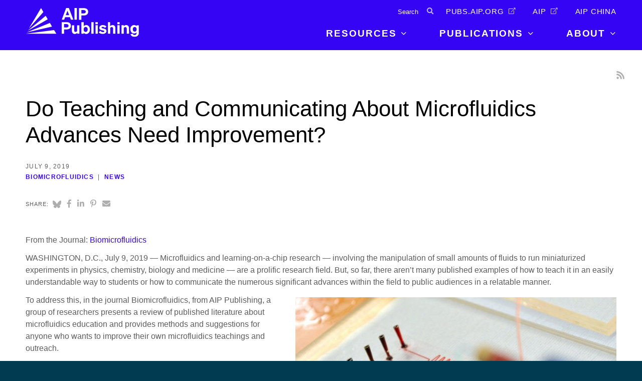

--- FILE ---
content_type: text/html; charset=UTF-8
request_url: https://publishing.aip.org/publications/latest-content/do-teaching-and-communicating-about-microfluidics-advances-need-improvement/
body_size: 15595
content:
<!DOCTYPE html>
<html lang="en-US" class="no-js">
<head>
    <meta charset="UTF-8">
    <meta http-equiv="X-UA-Compatible" content="IE=edge" />
    <meta name="viewport" content="width=device-width, initial-scale=1">
    <meta name="apple-mobile-web-app-title" content="AIP Publishing">
    <meta name="application-name" content="AIP Publishing">
    <link rel="apple-touch-icon" sizes="180x180" href="https://publishing.aip.org/wp-content/themes/bedstone/favicons/apple-touch-icon.png">
    <link rel="icon" type="image/png" sizes="32x32" href="https://publishing.aip.org/wp-content/themes/bedstone/favicons/favicon-32x32.png">
    <link rel="icon" type="image/png" sizes="16x16" href="https://publishing.aip.org/wp-content/themes/bedstone/favicons/favicon-16x16.png">
    <link rel="manifest" href="https://publishing.aip.org/wp-content/themes/bedstone/favicons/site.webmanifest">
    <link rel="mask-icon" href="https://publishing.aip.org/wp-content/themes/bedstone/favicons/safari-pinned-tab.svg" color="#5bbad5">
    <meta name="msapplication-TileColor" content="#2b5797">
    <meta name="theme-color" content="#ffffff">

<script src="https://cmp.osano.com/Azytm7SGW0qsW1JZP/28b0e22e-27a0-4a92-a3d4-d5752abd290a/osano.js"></script>
<style> div.osano-cm-info__info-views.osano-cm-info-views.osano-cm-info-views--position_0 > div > ul > li:nth-child(5){ display: none; }</style>

    <meta name='robots' content='index, follow, max-image-preview:large, max-snippet:-1, max-video-preview:-1' />
	<style>img:is([sizes="auto" i], [sizes^="auto," i]) { contain-intrinsic-size: 3000px 1500px }</style>
	
    <!-- Google Tag Manager -->
    <script>(function(w,d,s,l,i){w[l]=w[l]||[];w[l].push({'gtm.start':
    new Date().getTime(),event:'gtm.js'});var f=d.getElementsByTagName(s)[0],
    j=d.createElement(s),dl=l!='dataLayer'?'&l='+l:'';j.async=true;j.src=
    'https://www.googletagmanager.com/gtm.js?id='+i+dl;f.parentNode.insertBefore(j,f);
    })(window,document,'script','dataLayer','GTM-NK4VZ55');</script>
    <!-- End Google Tag Manager -->
    
	<!-- This site is optimized with the Yoast SEO plugin v25.8 - https://yoast.com/wordpress/plugins/seo/ -->
	<title>Do Teaching and Communicating About Microfluidics Advances Need Improvement? - AIP Publishing LLC</title>
	<link rel="canonical" href="https://publishing.aip.org/publications/latest-content/do-teaching-and-communicating-about-microfluidics-advances-need-improvement/" />
	<meta property="og:locale" content="en_US" />
	<meta property="og:type" content="article" />
	<meta property="og:title" content="Do Teaching and Communicating About Microfluidics Advances Need Improvement? - AIP Publishing LLC" />
	<meta property="og:description" content="WASHINGTON, D.C., July 9, 2019 &#8212; Microfluidics and learning-on-a-chip research &#8212; involving the manipulation of small amounts of fluids to run miniaturized experiments in physics, chemistry, biology [&hellip;]" />
	<meta property="og:url" content="https://publishing.aip.org/publications/latest-content/do-teaching-and-communicating-about-microfluidics-advances-need-improvement/" />
	<meta property="og:site_name" content="AIP Publishing LLC" />
	<meta property="article:published_time" content="2019-07-09T15:01:09+00:00" />
	<meta property="article:modified_time" content="2023-07-14T15:22:21+00:00" />
	<meta property="og:image" content="https://publishing.aip.org/wp-content/uploads/2019/07/017903BMF_image.jpg" />
	<meta property="og:image:width" content="1280" />
	<meta property="og:image:height" content="852" />
	<meta property="og:image:type" content="image/jpeg" />
	<meta name="author" content="Marissa Nielsen" />
	<meta name="twitter:card" content="summary_large_image" />
	<meta name="twitter:label1" content="Written by" />
	<meta name="twitter:data1" content="Marissa Nielsen" />
	<meta name="twitter:label2" content="Est. reading time" />
	<meta name="twitter:data2" content="4 minutes" />
	<script type="application/ld+json" class="yoast-schema-graph">{"@context":"https://schema.org","@graph":[{"@type":"WebPage","@id":"https://publishing.aip.org/publications/latest-content/do-teaching-and-communicating-about-microfluidics-advances-need-improvement/","url":"https://publishing.aip.org/publications/latest-content/do-teaching-and-communicating-about-microfluidics-advances-need-improvement/","name":"Do Teaching and Communicating About Microfluidics Advances Need Improvement? - AIP Publishing LLC","isPartOf":{"@id":"https://publishing.aip.org/#website"},"primaryImageOfPage":{"@id":"https://publishing.aip.org/publications/latest-content/do-teaching-and-communicating-about-microfluidics-advances-need-improvement/#primaryimage"},"image":{"@id":"https://publishing.aip.org/publications/latest-content/do-teaching-and-communicating-about-microfluidics-advances-need-improvement/#primaryimage"},"thumbnailUrl":"https://publishing.aip.org/wp-content/uploads/2019/07/017903BMF_image.jpg","datePublished":"2019-07-09T15:01:09+00:00","dateModified":"2023-07-14T15:22:21+00:00","author":{"@id":"https://publishing.aip.org/#/schema/person/a35cf426beb3a2ca8b9a79059493afae"},"breadcrumb":{"@id":"https://publishing.aip.org/publications/latest-content/do-teaching-and-communicating-about-microfluidics-advances-need-improvement/#breadcrumb"},"inLanguage":"en-US","potentialAction":[{"@type":"ReadAction","target":["https://publishing.aip.org/publications/latest-content/do-teaching-and-communicating-about-microfluidics-advances-need-improvement/"]}]},{"@type":"ImageObject","inLanguage":"en-US","@id":"https://publishing.aip.org/publications/latest-content/do-teaching-and-communicating-about-microfluidics-advances-need-improvement/#primaryimage","url":"https://publishing.aip.org/wp-content/uploads/2019/07/017903BMF_image.jpg","contentUrl":"https://publishing.aip.org/wp-content/uploads/2019/07/017903BMF_image.jpg","width":1280,"height":852,"caption":"A scaled-up version of a “Christmas tree” channel design to illustrate fluid mixing by diffusion -- participants push red and blue food dye through the channel network to observe the different mixing colors at the outlets. CREDIT: Nichole Pamme"},{"@type":"BreadcrumbList","@id":"https://publishing.aip.org/publications/latest-content/do-teaching-and-communicating-about-microfluidics-advances-need-improvement/#breadcrumb","itemListElement":[{"@type":"ListItem","position":1,"name":"Home","item":"https://publishing.aip.org/"},{"@type":"ListItem","position":2,"name":"Latest Content","item":"https://publishing.aip.org/publications/latest-content/"},{"@type":"ListItem","position":3,"name":"Do Teaching and Communicating About Microfluidics Advances Need Improvement?"}]},{"@type":"WebSite","@id":"https://publishing.aip.org/#website","url":"https://publishing.aip.org/","name":"AIP Publishing LLC","description":"Your Window to Possible","potentialAction":[{"@type":"SearchAction","target":{"@type":"EntryPoint","urlTemplate":"https://publishing.aip.org/?s={search_term_string}"},"query-input":{"@type":"PropertyValueSpecification","valueRequired":true,"valueName":"search_term_string"}}],"inLanguage":"en-US"},{"@type":"Person","@id":"https://publishing.aip.org/#/schema/person/a35cf426beb3a2ca8b9a79059493afae","name":"Marissa Nielsen","url":"https://publishing.aip.org/publications/latest-content/author/mnielsen/"}]}</script>
	<!-- / Yoast SEO plugin. -->


<link rel='dns-prefetch' href='//maps.googleapis.com' />
<link rel='dns-prefetch' href='//cdnjs.cloudflare.com' />
<link rel="alternate" type="application/rss+xml" title="AIP Publishing LLC &raquo; Feed" href="https://publishing.aip.org/feed/" />
<link rel="alternate" type="application/rss+xml" title="AIP Publishing LLC &raquo; Comments Feed" href="https://publishing.aip.org/comments/feed/" />
<link rel='stylesheet' id='wp-block-library-css' href='https://publishing.aip.org/wp-includes/css/dist/block-library/style.min.css?ver=6.8.2' type='text/css' media='all' />
<style id='classic-theme-styles-inline-css' type='text/css'>
/*! This file is auto-generated */
.wp-block-button__link{color:#fff;background-color:#32373c;border-radius:9999px;box-shadow:none;text-decoration:none;padding:calc(.667em + 2px) calc(1.333em + 2px);font-size:1.125em}.wp-block-file__button{background:#32373c;color:#fff;text-decoration:none}
</style>
<style id='global-styles-inline-css' type='text/css'>
:root{--wp--preset--aspect-ratio--square: 1;--wp--preset--aspect-ratio--4-3: 4/3;--wp--preset--aspect-ratio--3-4: 3/4;--wp--preset--aspect-ratio--3-2: 3/2;--wp--preset--aspect-ratio--2-3: 2/3;--wp--preset--aspect-ratio--16-9: 16/9;--wp--preset--aspect-ratio--9-16: 9/16;--wp--preset--color--black: #000000;--wp--preset--color--cyan-bluish-gray: #abb8c3;--wp--preset--color--white: #ffffff;--wp--preset--color--pale-pink: #f78da7;--wp--preset--color--vivid-red: #cf2e2e;--wp--preset--color--luminous-vivid-orange: #ff6900;--wp--preset--color--luminous-vivid-amber: #fcb900;--wp--preset--color--light-green-cyan: #7bdcb5;--wp--preset--color--vivid-green-cyan: #00d084;--wp--preset--color--pale-cyan-blue: #8ed1fc;--wp--preset--color--vivid-cyan-blue: #0693e3;--wp--preset--color--vivid-purple: #9b51e0;--wp--preset--color--palette-text: #110057;--wp--preset--color--palette-text-alt: #ffffff;--wp--preset--color--palette-bg: #FFFFFF;--wp--preset--color--palette-bg-alt: #EEEEEE;--wp--preset--color--palette-interactive: #3604f4;--wp--preset--color--palette-attention: #3604f4;--wp--preset--color--palette-brand-1: #3604f4;--wp--preset--color--palette-brand-2: #0f0052;--wp--preset--color--palette-brand-3: #ffe11e;--wp--preset--color--palette-brand-4: #3604f4;--wp--preset--color--palette-dark: #595959;--wp--preset--color--palette-light: #F1F1F1;--wp--preset--gradient--vivid-cyan-blue-to-vivid-purple: linear-gradient(135deg,rgba(6,147,227,1) 0%,rgb(155,81,224) 100%);--wp--preset--gradient--light-green-cyan-to-vivid-green-cyan: linear-gradient(135deg,rgb(122,220,180) 0%,rgb(0,208,130) 100%);--wp--preset--gradient--luminous-vivid-amber-to-luminous-vivid-orange: linear-gradient(135deg,rgba(252,185,0,1) 0%,rgba(255,105,0,1) 100%);--wp--preset--gradient--luminous-vivid-orange-to-vivid-red: linear-gradient(135deg,rgba(255,105,0,1) 0%,rgb(207,46,46) 100%);--wp--preset--gradient--very-light-gray-to-cyan-bluish-gray: linear-gradient(135deg,rgb(238,238,238) 0%,rgb(169,184,195) 100%);--wp--preset--gradient--cool-to-warm-spectrum: linear-gradient(135deg,rgb(74,234,220) 0%,rgb(151,120,209) 20%,rgb(207,42,186) 40%,rgb(238,44,130) 60%,rgb(251,105,98) 80%,rgb(254,248,76) 100%);--wp--preset--gradient--blush-light-purple: linear-gradient(135deg,rgb(255,206,236) 0%,rgb(152,150,240) 100%);--wp--preset--gradient--blush-bordeaux: linear-gradient(135deg,rgb(254,205,165) 0%,rgb(254,45,45) 50%,rgb(107,0,62) 100%);--wp--preset--gradient--luminous-dusk: linear-gradient(135deg,rgb(255,203,112) 0%,rgb(199,81,192) 50%,rgb(65,88,208) 100%);--wp--preset--gradient--pale-ocean: linear-gradient(135deg,rgb(255,245,203) 0%,rgb(182,227,212) 50%,rgb(51,167,181) 100%);--wp--preset--gradient--electric-grass: linear-gradient(135deg,rgb(202,248,128) 0%,rgb(113,206,126) 100%);--wp--preset--gradient--midnight: linear-gradient(135deg,rgb(2,3,129) 0%,rgb(40,116,252) 100%);--wp--preset--font-size--small: 13px;--wp--preset--font-size--medium: 20px;--wp--preset--font-size--large: 36px;--wp--preset--font-size--x-large: 42px;--wp--preset--spacing--20: 0.44rem;--wp--preset--spacing--30: 0.67rem;--wp--preset--spacing--40: 1rem;--wp--preset--spacing--50: 1.5rem;--wp--preset--spacing--60: 2.25rem;--wp--preset--spacing--70: 3.38rem;--wp--preset--spacing--80: 5.06rem;--wp--preset--shadow--natural: 6px 6px 9px rgba(0, 0, 0, 0.2);--wp--preset--shadow--deep: 12px 12px 50px rgba(0, 0, 0, 0.4);--wp--preset--shadow--sharp: 6px 6px 0px rgba(0, 0, 0, 0.2);--wp--preset--shadow--outlined: 6px 6px 0px -3px rgba(255, 255, 255, 1), 6px 6px rgba(0, 0, 0, 1);--wp--preset--shadow--crisp: 6px 6px 0px rgba(0, 0, 0, 1);}:where(.is-layout-flex){gap: 0.5em;}:where(.is-layout-grid){gap: 0.5em;}body .is-layout-flex{display: flex;}.is-layout-flex{flex-wrap: wrap;align-items: center;}.is-layout-flex > :is(*, div){margin: 0;}body .is-layout-grid{display: grid;}.is-layout-grid > :is(*, div){margin: 0;}:where(.wp-block-columns.is-layout-flex){gap: 2em;}:where(.wp-block-columns.is-layout-grid){gap: 2em;}:where(.wp-block-post-template.is-layout-flex){gap: 1.25em;}:where(.wp-block-post-template.is-layout-grid){gap: 1.25em;}.has-black-color{color: var(--wp--preset--color--black) !important;}.has-cyan-bluish-gray-color{color: var(--wp--preset--color--cyan-bluish-gray) !important;}.has-white-color{color: var(--wp--preset--color--white) !important;}.has-pale-pink-color{color: var(--wp--preset--color--pale-pink) !important;}.has-vivid-red-color{color: var(--wp--preset--color--vivid-red) !important;}.has-luminous-vivid-orange-color{color: var(--wp--preset--color--luminous-vivid-orange) !important;}.has-luminous-vivid-amber-color{color: var(--wp--preset--color--luminous-vivid-amber) !important;}.has-light-green-cyan-color{color: var(--wp--preset--color--light-green-cyan) !important;}.has-vivid-green-cyan-color{color: var(--wp--preset--color--vivid-green-cyan) !important;}.has-pale-cyan-blue-color{color: var(--wp--preset--color--pale-cyan-blue) !important;}.has-vivid-cyan-blue-color{color: var(--wp--preset--color--vivid-cyan-blue) !important;}.has-vivid-purple-color{color: var(--wp--preset--color--vivid-purple) !important;}.has-black-background-color{background-color: var(--wp--preset--color--black) !important;}.has-cyan-bluish-gray-background-color{background-color: var(--wp--preset--color--cyan-bluish-gray) !important;}.has-white-background-color{background-color: var(--wp--preset--color--white) !important;}.has-pale-pink-background-color{background-color: var(--wp--preset--color--pale-pink) !important;}.has-vivid-red-background-color{background-color: var(--wp--preset--color--vivid-red) !important;}.has-luminous-vivid-orange-background-color{background-color: var(--wp--preset--color--luminous-vivid-orange) !important;}.has-luminous-vivid-amber-background-color{background-color: var(--wp--preset--color--luminous-vivid-amber) !important;}.has-light-green-cyan-background-color{background-color: var(--wp--preset--color--light-green-cyan) !important;}.has-vivid-green-cyan-background-color{background-color: var(--wp--preset--color--vivid-green-cyan) !important;}.has-pale-cyan-blue-background-color{background-color: var(--wp--preset--color--pale-cyan-blue) !important;}.has-vivid-cyan-blue-background-color{background-color: var(--wp--preset--color--vivid-cyan-blue) !important;}.has-vivid-purple-background-color{background-color: var(--wp--preset--color--vivid-purple) !important;}.has-black-border-color{border-color: var(--wp--preset--color--black) !important;}.has-cyan-bluish-gray-border-color{border-color: var(--wp--preset--color--cyan-bluish-gray) !important;}.has-white-border-color{border-color: var(--wp--preset--color--white) !important;}.has-pale-pink-border-color{border-color: var(--wp--preset--color--pale-pink) !important;}.has-vivid-red-border-color{border-color: var(--wp--preset--color--vivid-red) !important;}.has-luminous-vivid-orange-border-color{border-color: var(--wp--preset--color--luminous-vivid-orange) !important;}.has-luminous-vivid-amber-border-color{border-color: var(--wp--preset--color--luminous-vivid-amber) !important;}.has-light-green-cyan-border-color{border-color: var(--wp--preset--color--light-green-cyan) !important;}.has-vivid-green-cyan-border-color{border-color: var(--wp--preset--color--vivid-green-cyan) !important;}.has-pale-cyan-blue-border-color{border-color: var(--wp--preset--color--pale-cyan-blue) !important;}.has-vivid-cyan-blue-border-color{border-color: var(--wp--preset--color--vivid-cyan-blue) !important;}.has-vivid-purple-border-color{border-color: var(--wp--preset--color--vivid-purple) !important;}.has-vivid-cyan-blue-to-vivid-purple-gradient-background{background: var(--wp--preset--gradient--vivid-cyan-blue-to-vivid-purple) !important;}.has-light-green-cyan-to-vivid-green-cyan-gradient-background{background: var(--wp--preset--gradient--light-green-cyan-to-vivid-green-cyan) !important;}.has-luminous-vivid-amber-to-luminous-vivid-orange-gradient-background{background: var(--wp--preset--gradient--luminous-vivid-amber-to-luminous-vivid-orange) !important;}.has-luminous-vivid-orange-to-vivid-red-gradient-background{background: var(--wp--preset--gradient--luminous-vivid-orange-to-vivid-red) !important;}.has-very-light-gray-to-cyan-bluish-gray-gradient-background{background: var(--wp--preset--gradient--very-light-gray-to-cyan-bluish-gray) !important;}.has-cool-to-warm-spectrum-gradient-background{background: var(--wp--preset--gradient--cool-to-warm-spectrum) !important;}.has-blush-light-purple-gradient-background{background: var(--wp--preset--gradient--blush-light-purple) !important;}.has-blush-bordeaux-gradient-background{background: var(--wp--preset--gradient--blush-bordeaux) !important;}.has-luminous-dusk-gradient-background{background: var(--wp--preset--gradient--luminous-dusk) !important;}.has-pale-ocean-gradient-background{background: var(--wp--preset--gradient--pale-ocean) !important;}.has-electric-grass-gradient-background{background: var(--wp--preset--gradient--electric-grass) !important;}.has-midnight-gradient-background{background: var(--wp--preset--gradient--midnight) !important;}.has-small-font-size{font-size: var(--wp--preset--font-size--small) !important;}.has-medium-font-size{font-size: var(--wp--preset--font-size--medium) !important;}.has-large-font-size{font-size: var(--wp--preset--font-size--large) !important;}.has-x-large-font-size{font-size: var(--wp--preset--font-size--x-large) !important;}
:where(.wp-block-post-template.is-layout-flex){gap: 1.25em;}:where(.wp-block-post-template.is-layout-grid){gap: 1.25em;}
:where(.wp-block-columns.is-layout-flex){gap: 2em;}:where(.wp-block-columns.is-layout-grid){gap: 2em;}
:root :where(.wp-block-pullquote){font-size: 1.5em;line-height: 1.6;}
</style>
<link rel='stylesheet' id='url-shortify-css' href='https://publishing.aip.org/wp-content/plugins/url-shortify/lite/dist/styles/url-shortify.css?ver=1.10.7' type='text/css' media='all' />
<style id='bedstone-critical-css-inline-css' type='text/css'>
/* ======================================================================
Utility
====================================================================== */
/*! normalize.css v4.2.0 | MIT License | github.com/necolas/normalize.css */
/**
 * 1. Change the default font family in all browsers (opinionated).
 * 2. Correct the line height in all browsers.
 * 3. Prevent adjustments of font size after orientation changes in IE and iOS.
 */
/* Document
   ========================================================================== */
html {
  font-family: sans-serif;
  /* 1 */
  line-height: 1.15;
  /* 2 */
  -ms-text-size-adjust: 100%;
  /* 3 */
  -webkit-text-size-adjust: 100%;
  /* 3 */
}

/* Sections
   ========================================================================== */
/**
 * Remove the margin in all browsers (opinionated).
 */
body {
  margin: 0;
}

/**
 * Add the correct display in IE 9-.
 */
article,
aside,
footer,
header,
nav,
section {
  display: block;
}

/**
 * Correct the font size and margin on `h1` elements within `section` and
 * `article` contexts in Chrome, Firefox, and Safari.
 */
h1 {
  font-size: 2em;
  margin: 0.67em 0;
}

/* Grouping content
   ========================================================================== */
/**
 * Add the correct display in IE 9-.
 * 1. Add the correct display in IE.
 */
figcaption,
figure,
main {
  /* 1 */
  display: block;
}

/**
 * Add the correct margin in IE 8.
 */
figure {
  margin: 1em 40px;
}

/**
 * 1. Add the correct box sizing in Firefox.
 * 2. Show the overflow in Edge and IE.
 */
hr {
  box-sizing: content-box;
  /* 1 */
  height: 0;
  /* 1 */
  overflow: visible;
  /* 2 */
}

/**
 * 1. Correct the inheritance and scaling of font size in all browsers.
 * 2. Correct the odd `em` font sizing in all browsers.
 */
pre {
  font-family: monospace, monospace;
  /* 1 */
  font-size: 1em;
  /* 2 */
}

/* Text-level semantics
   ========================================================================== */
/**
 * 1. Remove the gray background on active links in IE 10.
 * 2. Remove gaps in links underline in iOS 8+ and Safari 8+.
 */
a {
  background-color: transparent;
  /* 1 */
  -webkit-text-decoration-skip: objects;
  /* 2 */
}

/**
 * Remove the outline on focused links when they are also active or hovered
 * in all browsers (opinionated).
 */
a:active,
a:hover {
  outline-width: 0;
}

/**
 * 1. Remove the bottom border in Firefox 39-.
 * 2. Add the correct text decoration in Chrome, Edge, IE, Opera, and Safari.
 */
abbr[title] {
  border-bottom: none;
  /* 1 */
  text-decoration: underline;
  /* 2 */
  text-decoration: underline dotted;
  /* 2 */
}

/**
 * Prevent the duplicate application of `bolder` by the next rule in Safari 6.
 */
b,
strong {
  font-weight: inherit;
}

/**
 * Add the correct font weight in Chrome, Edge, and Safari.
 */
b,
strong {
  font-weight: bolder;
}

/**
 * 1. Correct the inheritance and scaling of font size in all browsers.
 * 2. Correct the odd `em` font sizing in all browsers.
 */
code,
kbd,
samp {
  font-family: monospace, monospace;
  /* 1 */
  font-size: 1em;
  /* 2 */
}

/**
 * Add the correct font style in Android 4.3-.
 */
dfn {
  font-style: italic;
}

/**
 * Add the correct background and color in IE 9-.
 */
mark {
  background-color: #ff0;
  color: #000;
}

/**
 * Add the correct font size in all browsers.
 */
small {
  font-size: 80%;
}

/**
 * Prevent `sub` and `sup` elements from affecting the line height in
 * all browsers.
 */
sub,
sup {
  font-size: 75%;
  line-height: 0;
  position: relative;
  vertical-align: baseline;
}

sub {
  bottom: -0.25em;
}

sup {
  top: -0.5em;
}

/* Embedded content
   ========================================================================== */
/**
 * Add the correct display in IE 9-.
 */
audio,
video {
  display: inline-block;
}

/**
 * Add the correct display in iOS 4-7.
 */
audio:not([controls]) {
  display: none;
  height: 0;
}

/**
 * Remove the border on images inside links in IE 10-.
 */
img {
  border-style: none;
}

/**
 * Hide the overflow in IE.
 */
svg:not(:root) {
  overflow: hidden;
}

/* Forms
   ========================================================================== */
/**
 * 1. Change the font styles in all browsers (opinionated).
 * 2. Remove the margin in Firefox and Safari.
 */
button,
input,
optgroup,
select,
textarea {
  font-family: sans-serif;
  /* 1 */
  font-size: 100%;
  /* 1 */
  line-height: 1.15;
  /* 1 */
  margin: 0;
  /* 2 */
}

/**
 * Show the overflow in IE.
 * 1. Show the overflow in Edge.
 */
button,
input {
  /* 1 */
  overflow: visible;
}

/**
 * Remove the inheritance of text transform in Edge, Firefox, and IE.
 * 1. Remove the inheritance of text transform in Firefox.
 */
button,
select {
  /* 1 */
  text-transform: none;
}

/**
 * 1. Prevent a WebKit bug where (2) destroys native `audio` and `video`
 *    controls in Android 4.
 * 2. Correct the inability to style clickable types in iOS and Safari.
 */
button,
html [type=button],
[type=reset],
[type=submit] {
  -webkit-appearance: button;
  /* 2 */
}

/**
 * Remove the inner border and padding in Firefox.
 */
button::-moz-focus-inner,
[type=button]::-moz-focus-inner,
[type=reset]::-moz-focus-inner,
[type=submit]::-moz-focus-inner {
  border-style: none;
  padding: 0;
}

/**
 * Restore the focus styles unset by the previous rule.
 */
button:-moz-focusring,
[type=button]:-moz-focusring,
[type=reset]:-moz-focusring,
[type=submit]:-moz-focusring {
  outline: 1px dotted ButtonText;
}

/**
 * Change the border, margin, and padding in all browsers (opinionated).
 */
fieldset {
  border: 1px solid #c0c0c0;
  margin: 0 2px;
  padding: 0.35em 0.625em 0.75em;
}

/**
 * 1. Correct the text wrapping in Edge and IE.
 * 2. Correct the color inheritance from `fieldset` elements in IE.
 * 3. Remove the padding so developers are not caught out when they zero out
 *    `fieldset` elements in all browsers.
 */
legend {
  box-sizing: border-box;
  /* 1 */
  color: inherit;
  /* 2 */
  display: table;
  /* 1 */
  max-width: 100%;
  /* 1 */
  padding: 0;
  /* 3 */
  white-space: normal;
  /* 1 */
}

/**
 * 1. Add the correct display in IE 9-.
 * 2. Add the correct vertical alignment in Chrome, Firefox, and Opera.
 */
progress {
  display: inline-block;
  /* 1 */
  vertical-align: baseline;
  /* 2 */
}

/**
 * Remove the default vertical scrollbar in IE.
 */
textarea {
  overflow: auto;
}

/**
 * 1. Add the correct box sizing in IE 10-.
 * 2. Remove the padding in IE 10-.
 */
[type=checkbox],
[type=radio] {
  box-sizing: border-box;
  /* 1 */
  padding: 0;
  /* 2 */
}

/**
 * Correct the cursor style of increment and decrement buttons in Chrome.
 */
[type=number]::-webkit-inner-spin-button,
[type=number]::-webkit-outer-spin-button {
  height: auto;
}

/**
 * 1. Correct the odd appearance in Chrome and Safari.
 * 2. Correct the outline style in Safari.
 */
[type=search] {
  -webkit-appearance: textfield;
  /* 1 */
  outline-offset: -2px;
  /* 2 */
}

/**
 * Remove the inner padding and cancel buttons in Chrome and Safari on OS X.
 */
[type=search]::-webkit-search-cancel-button,
[type=search]::-webkit-search-decoration {
  -webkit-appearance: none;
}

/**
 * 1. Correct the inability to style clickable types in iOS and Safari.
 * 2. Change font properties to `inherit` in Safari.
 */
::-webkit-file-upload-button {
  -webkit-appearance: button;
  /* 1 */
  font: inherit;
  /* 2 */
}

/* Interactive
   ========================================================================== */
/*
 * Add the correct display in IE 9-.
 * 1. Add the correct display in Edge, IE, and Firefox.
 */
details,
menu {
  display: block;
}

/*
 * Add the correct display in all browsers.
 */
summary {
  display: list-item;
}

/* Scripting
   ========================================================================== */
/**
 * Add the correct display in IE 9-.
 */
canvas {
  display: inline-block;
}

/**
 * Add the correct display in IE.
 */
template {
  display: none;
}

/* Hidden
   ========================================================================== */
/**
 * Add the correct display in IE 10-.
 */
[hidden] {
  display: none;
}

:root{--palette-text:#110057; --palette-text-darker:#0c0041; --palette-text-lighter:#15006c; --palette-text-alt:#ffffff; --palette-text-alt-darker:#bfbfbf; --palette-text-alt-lighter:#ffffff; --palette-bg:#FFFFFF; --palette-bg-darker:#bfbfbf; --palette-bg-lighter:#ffffff; --palette-bg-alt:#EEEEEE; --palette-bg-alt-darker:#b2b2b2; --palette-bg-alt-lighter:#ffffff; --palette-interactive:#3604f4; --palette-interactive-darker:#2803b7; --palette-interactive-lighter:#4305ff; --palette-attention:#3604f4; --palette-attention-darker:#2803b7; --palette-attention-lighter:#4305ff; --palette-brand-1:#3604f4; --palette-brand-1-darker:#2803b7; --palette-brand-1-lighter:#4305ff; --palette-brand-2:#0f0052; --palette-brand-2-darker:#0b003d; --palette-brand-2-lighter:#120066; --palette-brand-3:#ffe11e; --palette-brand-3-darker:#bfa816; --palette-brand-3-lighter:#ffff25; --palette-brand-4:#3604f4; --palette-brand-4-darker:#2803b7; --palette-brand-4-lighter:#4305ff; --palette-dark:#595959; --palette-dark-darker:#424242; --palette-dark-lighter:#6f6f6f; --palette-light:#F1F1F1; --palette-light-darker:#b4b4b4; --palette-light-lighter:#ffffff; }
.has-background.has-palette-text-background-color{background-color:#110057;} .has-text-color.has-palette-text-color{color:#110057;} .has-background.has-palette-text-alt-background-color{background-color:#ffffff;} .has-text-color.has-palette-text-alt-color{color:#ffffff;} .has-background.has-palette-bg-background-color{background-color:#FFFFFF;} .has-text-color.has-palette-bg-color{color:#FFFFFF;} .has-background.has-palette-bg-alt-background-color{background-color:#EEEEEE;} .has-text-color.has-palette-bg-alt-color{color:#EEEEEE;} .has-background.has-palette-interactive-background-color{background-color:#3604f4;} .has-text-color.has-palette-interactive-color{color:#3604f4;} .has-background.has-palette-attention-background-color{background-color:#3604f4;} .has-text-color.has-palette-attention-color{color:#3604f4;} .has-background.has-palette-brand-1-background-color{background-color:#3604f4;} .has-text-color.has-palette-brand-1-color{color:#3604f4;} .has-background.has-palette-brand-2-background-color{background-color:#0f0052;} .has-text-color.has-palette-brand-2-color{color:#0f0052;} .has-background.has-palette-brand-3-background-color{background-color:#ffe11e;} .has-text-color.has-palette-brand-3-color{color:#ffe11e;} .has-background.has-palette-brand-4-background-color{background-color:#3604f4;} .has-text-color.has-palette-brand-4-color{color:#3604f4;} .has-background.has-palette-dark-background-color{background-color:#595959;} .has-text-color.has-palette-dark-color{color:#595959;} .has-background.has-palette-light-background-color{background-color:#F1F1F1;} .has-text-color.has-palette-light-color{color:#F1F1F1;}
:root{--palette-text:#110057; --palette-text-darker:#0c0041; --palette-text-lighter:#15006c; --palette-text-alt:#ffffff; --palette-text-alt-darker:#bfbfbf; --palette-text-alt-lighter:#ffffff; --palette-bg:#FFFFFF; --palette-bg-darker:#bfbfbf; --palette-bg-lighter:#ffffff; --palette-bg-alt:#EEEEEE; --palette-bg-alt-darker:#b2b2b2; --palette-bg-alt-lighter:#ffffff; --palette-interactive:#3604f4; --palette-interactive-darker:#2803b7; --palette-interactive-lighter:#4305ff; --palette-attention:#3604f4; --palette-attention-darker:#2803b7; --palette-attention-lighter:#4305ff; --palette-brand-1:#3604f4; --palette-brand-1-darker:#2803b7; --palette-brand-1-lighter:#4305ff; --palette-brand-2:#0f0052; --palette-brand-2-darker:#0b003d; --palette-brand-2-lighter:#120066; --palette-brand-3:#ffe11e; --palette-brand-3-darker:#bfa816; --palette-brand-3-lighter:#ffff25; --palette-brand-4:#3604f4; --palette-brand-4-darker:#2803b7; --palette-brand-4-lighter:#4305ff; --palette-dark:#595959; --palette-dark-darker:#424242; --palette-dark-lighter:#6f6f6f; --palette-light:#F1F1F1; --palette-light-darker:#b4b4b4; --palette-light-lighter:#ffffff; }
.has-background.has-palette-text-background-color{background-color:#110057;} .has-text-color.has-palette-text-color{color:#110057;} .has-background.has-palette-text-alt-background-color{background-color:#ffffff;} .has-text-color.has-palette-text-alt-color{color:#ffffff;} .has-background.has-palette-bg-background-color{background-color:#FFFFFF;} .has-text-color.has-palette-bg-color{color:#FFFFFF;} .has-background.has-palette-bg-alt-background-color{background-color:#EEEEEE;} .has-text-color.has-palette-bg-alt-color{color:#EEEEEE;} .has-background.has-palette-interactive-background-color{background-color:#3604f4;} .has-text-color.has-palette-interactive-color{color:#3604f4;} .has-background.has-palette-attention-background-color{background-color:#3604f4;} .has-text-color.has-palette-attention-color{color:#3604f4;} .has-background.has-palette-brand-1-background-color{background-color:#3604f4;} .has-text-color.has-palette-brand-1-color{color:#3604f4;} .has-background.has-palette-brand-2-background-color{background-color:#0f0052;} .has-text-color.has-palette-brand-2-color{color:#0f0052;} .has-background.has-palette-brand-3-background-color{background-color:#ffe11e;} .has-text-color.has-palette-brand-3-color{color:#ffe11e;} .has-background.has-palette-brand-4-background-color{background-color:#3604f4;} .has-text-color.has-palette-brand-4-color{color:#3604f4;} .has-background.has-palette-dark-background-color{background-color:#595959;} .has-text-color.has-palette-dark-color{color:#595959;} .has-background.has-palette-light-background-color{background-color:#F1F1F1;} .has-text-color.has-palette-light-color{color:#F1F1F1;}
</style>
<link rel='stylesheet' id='font-awesome-css' href='https://publishing.aip.org/wp-content/themes/bedstone/fontawesome-pro-5.5.0/css/all.css?ver=5.3.1' type='text/css' media='all' />
<link rel='stylesheet' id='chartist-css' href='//cdnjs.cloudflare.com/ajax/libs/chartist/0.11.0/chartist.min.css?ver=0.11.0' type='text/css' media='all' />
<link rel='stylesheet' id='bedstone-css' href='https://publishing.aip.org/wp-content/themes/bedstone/css/app.css?ver=11191337' type='text/css' media='all' />
<script type="text/javascript" src="https://publishing.aip.org/wp-includes/js/jquery/jquery.min.js?ver=3.7.1" id="jquery-core-js"></script>
<script type="text/javascript" src="https://publishing.aip.org/wp-includes/js/jquery/jquery-migrate.min.js?ver=3.4.1" id="jquery-migrate-js"></script>
<script type="text/javascript" id="url-shortify-js-extra">
/* <![CDATA[ */
var usParams = {"ajaxurl":"https:\/\/publishing.aip.org\/wp-admin\/admin-ajax.php"};
/* ]]> */
</script>
<script type="text/javascript" src="https://publishing.aip.org/wp-content/plugins/url-shortify/lite/dist/scripts/url-shortify.js?ver=1.10.7" id="url-shortify-js"></script>
<script type="text/javascript" src="https://publishing.aip.org/wp-content/themes/bedstone/js/modernizr-custom.js?ver=11191337" id="modernizr-js"></script>
<link rel="https://api.w.org/" href="https://publishing.aip.org/wp-json/" /><link rel="alternate" title="JSON" type="application/json" href="https://publishing.aip.org/wp-json/wp/v2/posts/4786" /><link rel="EditURI" type="application/rsd+xml" title="RSD" href="https://publishing.aip.org/xmlrpc.php?rsd" />
<meta name="generator" content="WordPress 6.8.2" />
<link rel='shortlink' href='https://publishing.aip.org/?p=4786' />
<link rel="alternate" title="oEmbed (JSON)" type="application/json+oembed" href="https://publishing.aip.org/wp-json/oembed/1.0/embed?url=https%3A%2F%2Fpublishing.aip.org%2Fpublications%2Flatest-content%2Fdo-teaching-and-communicating-about-microfluidics-advances-need-improvement%2F" />
<link rel="alternate" title="oEmbed (XML)" type="text/xml+oembed" href="https://publishing.aip.org/wp-json/oembed/1.0/embed?url=https%3A%2F%2Fpublishing.aip.org%2Fpublications%2Flatest-content%2Fdo-teaching-and-communicating-about-microfluidics-advances-need-improvement%2F&#038;format=xml" />
<link rel="icon" href="https://publishing.aip.org/wp-content/uploads/2022/11/cropped-AIPP_favicon-512x512-1-32x32.png" sizes="32x32" />
<link rel="icon" href="https://publishing.aip.org/wp-content/uploads/2022/11/cropped-AIPP_favicon-512x512-1-192x192.png" sizes="192x192" />
<link rel="apple-touch-icon" href="https://publishing.aip.org/wp-content/uploads/2022/11/cropped-AIPP_favicon-512x512-1-180x180.png" />
<meta name="msapplication-TileImage" content="https://publishing.aip.org/wp-content/uploads/2022/11/cropped-AIPP_favicon-512x512-1-270x270.png" />
<style>.shorten_url { 
	   padding: 10px 10px 10px 10px ; 
	   border: 1px solid #AAAAAA ; 
	   background-color: #EEEEEE ;
}</style>		<style type="text/css" id="wp-custom-css">
			#stc-journal-container {
	width: 100%; 
	padding: 0px;
	margin: 0px;
}


#topic-container {
	width: 100%; 
	padding: 0px;
	margin: 0px;
}

#stc-journal-container img {
	float: left; 
  padding: 5px 15px 0px 0px;
	margin: 0px;
	position: relative;
  top: -20px;
}

#stc-journal {
	float: right;
	width: 67%;
	position: relative;
	top: -35px;
}
	
#stc-journal-container hr {
	height: 2px; 
	border: 0;
	padding: 0px;
	margin: 20px;	
}

#topic-container hr {
	height: 2px; 
	border: 0;
	padding: 0px;
	margin: 20px;	
}

#apm-topic-deadline {
	float: left;
	padding:0px; 
	margin:0px; 
	position: relative; 
	top: -10px;
	color: #922c30;
}


#aqs-topic-deadline {
	float: left;
	padding:0px; 
	margin:0px; 
	position: relative; 
	top: -10px;
	color: #0f2441;
}

#cha-topic-deadline {
	float: left;
	padding:0px; 
	margin:0px; 
	position: relative; 
	top: -10px;
	color: #ce2230;
}

#app-topic-deadline {
	float: left;
	padding:0px; 
	margin:0px; 
	position: relative; 
	top: -10px;
	color: #f8982f;
}

#jcp-topic-deadline {
	float: left;
	padding:0px; 
	margin:0px; 
	position: relative; 
	top: -10px;
	color: #213164;
}

#mre-topic-deadline {
	float: left;
	padding:0px; 
	margin:0px; 
	position: relative; 
	top: -10px;
	color: #422e75;
}

#apb-topic-deadline {
	float: left;
	padding:0px; 
	margin:0px; 
	position: relative; 
	top: -10px;
	color: #94bb3e;
}

#bip-topic-deadline {
	float: left;
	padding:0px; 
	margin:0px; 
	position: relative; 
	top: -10px;
	color: #048B9B;
}

#jap-topic-deadline {
	float: left;
	padding:0px; 
	margin:0px; 
	position: relative; 
	top: -10px;
	color: #ed6522;
}

#jva-topic-deadline {
	float: left;
	padding:0px; 
	margin:0px; 
	position: relative; 
	top: -10px;
	color: #5E93E2;
}

#jvb-topic-deadline {
	float: left;
	padding:0px; 
	margin:0px; 
	position: relative; 
	top: -10px;
	color: #F54639;
}

#bmf-topic-deadline {
	float: left;
	padding:0px; 
	margin:0px; 
	position: relative; 
	top: -10px;
	color: #319d53;
}


#rse-topic-deadline {
	float: left;
	padding:0px; 
	margin:0px; 
	position: relative; 
	top: -10px;
	color: #f05331;
}

#sss-topic-deadline {
	float: left;
	padding:0px; 
	margin:0px; 
	position: relative; 
	top: -10px;
	color: #00723F;
}

#stc-journal-more {
	float: left; 
	width: 40%;
}

#stc-journal-more  a{
	color: black;
	font-size:80%;
}

#stc-journal-contrib {
	float: right; 
	width: 60%;
	position: relative; 
  left: -20px; 
}

#stc-journal-contrib  a{
	color: black;
	font-size:80%;
}

@media screen and (max-width: 768px) {
  #stc-journal-more  {
    float: none;
    width: 100%;
		margin-bottom: 20px;
  }
}

@media screen and (max-width: 768px) {
  #stc-journal-contrib  {
    float: none;
    width: 100%;
  }
}


.adv-header {
	color: #6d6e6d;
	padding: 0px;
	margin: 0px;
}

.apb-header {
	color: #94bb3e;
	padding: 0px;
	margin: 0px;
}

.apl-header {
	color: #f37c20;
	padding: 0px;
	margin: 0px;
}

.apm-header {
	color: #922c30;
	padding: 0px;
	margin: 0px;
}

.aqs-header {
	color: #0f2441;
	padding: 0px;
	margin: 0px;
}

.app-header {
	color: #f8982f;
	padding: 0px;
	margin: 0px;
}


.avs-header {
	color: #0f2441;
	padding: 0px;
	margin: 0px;
}

.bip-header {
	color: #048B9B;
	padding: 0px;
	margin: 0px;
}

.bmf-header {
	color: #319d53;
	padding: 0px;
	margin: 0px;
}

.cha-header {
	color: #ce2230;
	padding: 0px;
	margin: 0px;
}

.jap-header {
	color: #ed6522;
	padding: 0px;
	margin: 0px;
}

.jcp-header {
	color: #213164;
	padding: 0px;
	margin: 0px;
}

.jmp-header {
	color: #620c3b;
	padding: 0px;
	margin: 0px;
}

.jva-header {
	color: #5E93E2;
	padding: 0px;
	margin: 0px;
}

.jvb-header {
	color: #F54639;
	padding: 0px;
	margin: 0px;
}

.phf-header {
	color: #045286;
	padding: 0px;
	margin: 0px;
}

.php-header {
	color: #126035;
	padding: 0px;
	margin: 0px;
}


.rse-header {
	color: #f05331;
	padding: 0px;
	margin: 0px;
}

.rsi-header {
	color: #515256;
	padding: 0px;
	margin: 0px;
}

.sss-header {
	color: #00723F;
	padding: 0px;
	margin: 0px;
}

.mre-header {
	color: #422e75;
	padding: 0px;
	margin: 0px;
}

.aed-header {
	color: #631121;
	padding: 0px;
	margin: 0px;
}

.jasa-header {
	color: #14b4e4;
	padding: 0px;
	margin: 0px;
}

.jel-header {
	color: #8d253e;
	padding: 0px;
	margin: 0px;
}

.topics1 {
	float: left;
  width: 50%;
}

.topics2 {
	float: right; 
  width: 50%;	
}

.stc-journal-blurb {
	position: relative;
  top: -20px;
}


.topic-contrib {
	position: relative; 
	left: 260px;
}

.topic-contrib2 {
	text-align:center; 
	margin-top: 50px; 
	margin-bottom: 50px; 
	padding: 5px;
}

.topic-content {
	position: relative; 
	top: -20px;
}

button.swal2-confirm.swal2-styled{
	background-color:#2914bd;
}


h2#swal2-title {
	color:#1d1b1b!Important;
	font-size:1.125rem!Important;
}

p.swal-description{
	color:#1d1b1b!Important;
	font-size:.875rem!Important;
}
.post-author .posted-on {
	display: none;
}
.home-news .post-author {
	display: none;
}
.home-news .row {
	border-top: none;
}
.post-author {
	display: none;
}


		</style>
		
    <script>
    // used for passing home page chart data to app.js
    var arrPageCharts = [];
    </script>
</head>
<body class="wp-singular post-template-default single single-post postid-4786 single-format-standard wp-theme-bedstone root-parent-post">

    <!-- Google Tag Manager (noscript) -->
    <noscript><iframe src="https://www.googletagmanager.com/ns.html?id=GTM-NK4VZ55"
    height="0" width="0" style="display:none;visibility:hidden"></iframe></noscript>
    <!-- End Google Tag Manager (noscript) -->
    
<div class="body-overlay sticky-site-footer">

<header class="site-header">
    <div class="container site-header-wrapper clearfix">

                <div class="header-logo">
            <a class="hidden-print" href="/">
                <img src="https://publishing.aip.org/wp-content/themes/bedstone/images/AIPP-Master-Logo-white-01.svg" alt="AIP Publishing LLC">
            </a>
            <div class="header-logo__text hidden-text">AIP Publishing LLC</div>
        </div>

        <div class="header-utility hidden-print">
            <div class="header-search header-search--lg hidden-print">
                <form class="header-search__form" role="search" method="get" action="https://publishing.aip.org/">
                    <div class="header-search__group">
                        <input class="header-search__field" type="text" name="s" placeholder="Search" aria-label="Search field" title="Search" value="">
                        <button class="header-search__btn" type="submit" title="Submit Search"><i class="fas fa-search"></i></button>
                    </div>
                </form>
            </div>
            <nav class="header-utility__nav">
                <ul id="menu-header-utility-nav" class="header-utility__nav__list"><li id="menu-item-163" class="menu-item menu-item-type-custom menu-item-object-custom menu-item-163"><a target="_blank" href="https://pubs.aip.org/">pubs.aip.org</a></li>
<li id="menu-item-164" class="menu-item menu-item-type-custom menu-item-object-custom menu-item-164"><a target="_blank" href="https://www.aip.org/">AIP</a></li>
<li id="menu-item-165" class="hide-arrow menu-item menu-item-type-custom menu-item-object-custom menu-item-165"><a target="_blank" href="https://china.aip.org">AIP China</a></li>
</ul>            </nav>
        </div>


        <div class="toggle-nav-main">
            <div class="toggle-nav-main__wrap">
                <span class="toggle-nav-main__bar"></span>
                <span class="toggle-nav-main__bar"></span>
                <span class="toggle-nav-main__bar"></span>
            </div>
        </div>

        <nav class="nav-main hidden-print">
            <ul class="nav-main__list">
                <li class="nav-main__item nav-main__item--parent ">
                    <a href="#">Resources</a>
                    <div class="nav-main__submenu">
                        <ul>
                            <li class="page_item page-item-105 page_item_has_children"><a href="https://publishing.aip.org/resources/researchers/">Researchers</a></li>
<li class="page_item page-item-106 page_item_has_children"><a href="https://publishing.aip.org/resources/librarians/">Librarians</a></li>
<li class="page_item page-item-107"><a href="https://publishing.aip.org/resources/publishing-partners/">Publishing Partners</a></li>
<li class="page_item page-item-10593 page_item_has_children"><a href="https://publishing.aip.org/resources/topical-portfolios/">Topical Portfolios</a></li>
<li class="page_item page-item-108 page_item_has_children"><a href="https://publishing.aip.org/resources/commercial-partners/">Commercial Partners</a></li>
                        </ul>
                    </div>
                </li>

                <li class="nav-main__item nav-main__item--parent nav-main__item--parent--mega ">
                    <a href="#">Publications</a>
                    <div class="nav-main__submenu nav-main__submenu--mega">
                        <div class="container--flex">
                            <div class="mega-submenu__flex-item mega-submenu__flex-item--desc"><h4 class="mega-submenu__heading"><a class="" href="https://publishing.aip.org/publications/find-the-right-journal/" >Find the Right Journal</a></h4><div class="mega-submenu__desc">Explore the AIP Publishing collection by title, topic, impact, citations, and more.</div><a class="btn" href="https://publishing.aip.org/publications/find-the-right-journal/" >Browse Journals</a></div><div class="mega-submenu__flex-item mega-submenu__flex-item--desc"><h4 class="mega-submenu__heading"><a class="" href="https://publishing.aip.org/publications/latest-content/" >Latest Content</a></h4><div class="mega-submenu__desc">Read about the newest discoveries and developments in the physical sciences.</div><a class="btn" href="https://publishing.aip.org/publications/latest-content/" >See What's New</a></div>
                            <div class="mega-submenu__flex-item">
                                <h4 class="mega-submenu__heading">Publications</h4>
                                <ul class="mega-submenu__list">
                                    <li id="menu-item-4771" class="menu-item menu-item-type-post_type menu-item-object-page menu-item-4771"><a href="https://publishing.aip.org/publications/journals/">Journals</a></li>
<li id="menu-item-5585" class="menu-item menu-item-type-custom menu-item-object-custom menu-item-5585"><a href="/publications/books/">Books</a></li>
<li id="menu-item-169" class="menu-item menu-item-type-custom menu-item-object-custom menu-item-169"><a target="_blank" href="https://pubs.aip.org/physicstoday">Physics Today</a></li>
<li id="menu-item-167" class="menu-item menu-item-type-post_type menu-item-object-page menu-item-167"><a href="https://publishing.aip.org/publications/conference-proceedings/">AIP Conference Proceedings</a></li>
<li id="menu-item-170" class="menu-item menu-item-type-custom menu-item-object-custom menu-item-170"><a target="_blank" href="https://pubs.aip.org/aip/sci">Scilight</a></li>
<li class="mega-submenu__list__item--sm"><a class="" href="https://publishing.aip.org/publications/find-the-right-journal/" >Find the Right Journal</a></li><li class="mega-submenu__list__item--sm"><a class="" href="https://publishing.aip.org/publications/latest-content/" >Latest Content</a></li>                                </ul>
                            </div>
                        </div>
                    </div>
                </li>

                <li class="nav-main__item nav-main__item--parent ">
                    <a href="#">About</a>
                    <div class="nav-main__submenu nav-main__submenu--right">
                        <ul>
                            <li class="page_item page-item-114"><a href="https://publishing.aip.org/about/about-us/">About Us</a></li>
<li class="page_item page-item-504"><a href="https://publishing.aip.org/about/news-and-announcements/">News and Announcements</a></li>
<li class="page_item page-item-115"><a href="https://publishing.aip.org/about/careers/">Careers</a></li>
<li class="page_item page-item-116 page_item_has_children"><a href="https://publishing.aip.org/about/events/">Events</a></li>
<li class="page_item page-item-117"><a href="https://publishing.aip.org/about/leadership/">Leadership</a></li>
<li class="page_item page-item-118"><a href="https://publishing.aip.org/about/contact/">Contact</a></li>
                        </ul>
                    </div>
                </li>
            </ul>

            <div class="nav-main__append">
                <div class="header-search header-search--sm hidden-print">
                    <form class="header-search__form" role="search" method="get" action="https://publishing.aip.org/">
                        <div class="header-search__group">
                            <input class="header-search__field" type="text" name="s" placeholder="Search" title="Search" value="">
                            <button class="header-search__btn" type="submit" title="Submit Search"><i class="fas fa-search"></i></button>
                        </div>
                    </form>
                </div>

                <ul id="menu-header-utility-nav-1" class="utility-nav-list"><li class="menu-item menu-item-type-custom menu-item-object-custom menu-item-163"><a target="_blank" href="https://pubs.aip.org/">pubs.aip.org</a></li>
<li class="menu-item menu-item-type-custom menu-item-object-custom menu-item-164"><a target="_blank" href="https://www.aip.org/">AIP</a></li>
<li class="hide-arrow menu-item menu-item-type-custom menu-item-object-custom menu-item-165"><a target="_blank" href="https://china.aip.org">AIP China</a></li>
</ul>            </div>
        </nav>

    </div>
</header><!-- .site-header -->


<div class="clearfix gutenberg-overflow">
    <main class="site-main">
            <header class="site-headline">
    <div class="container"><div class="columns"><div class="col col-lg-12 clearfix">
        
        <h1 class="headline-title">
            Do Teaching and Communicating About Microfluidics Advances Need Improvement?        </h1>

        <a href="/feed" class="site-headline__rss" rel="external"><i class="fas fa-rss site-headline__rss"></i></a>
    <nav class="nav-article-meta nav-article-meta--top">
        <ul class="nav-article-meta__list">
            <li class="nav-article-meta__date">July 9, 2019</li><li><a href="https://publishing.aip.org/publications/latest-content/journal/biomicrofluidics/" rel="tag">Biomicrofluidics</a></li><li><a href="https://publishing.aip.org/publications/latest-content/category/news/" rel="category tag">News</a></li>        </ul>
    </nav>

<div class="social-share hidden-print">
    <script type="text/javascript" async defer src="//assets.pinterest.com/js/pinit.js"></script>
    <span class="social-share__label">Share:</span>
    <ul class="social-share__list">
        <li><a class="social-share__link" rel="external" href="https://bsky.app/intent/compose?text=Do+Teaching+and+Communicating+About+Microfluidics+Advances+Need+Improvement%3F%20https%3A%2F%2Fpublishing.aip.org%2Fpublications%2Flatest-content%2Fdo-teaching-and-communicating-about-microfluidics-advances-need-improvement%2F"><img src="https://publishing.aip.org/wp-content/uploads/2025/05/bluesky-brands-solid-social_share-c82bf3.svg" style="height:17px;vertical-align:middle;" alt="Bluesky icon" /></a></li>
        <li><a class="social-share__link" rel="external" href="https://www.facebook.com/sharer/sharer.php?u=https%3A%2F%2Fpublishing.aip.org%2Fpublications%2Flatest-content%2Fdo-teaching-and-communicating-about-microfluidics-advances-need-improvement%2F"><i class="fab fa-facebook-f"></i></a></li>
        <li><a class="social-share__link" rel="external" href="https://www.linkedin.com/shareArticle?mini=true&amp;url=https%3A%2F%2Fpublishing.aip.org%2Fpublications%2Flatest-content%2Fdo-teaching-and-communicating-about-microfluidics-advances-need-improvement%2F&amp;title=Do+Teaching+and+Communicating+About+Microfluidics+Advances+Need+Improvement%3F&amp;summary=&amp;source="><i class="fab fa-linkedin-in"></i></a></li>
        <li><a class="social-share__link" data-pin-do="buttonBookmark" data-pin-custom="true" href="https://www.pinterest.com/pin/create/button/"><i class="fab fa-pinterest-p"></i></a></li>
        <li><a class="social-share__link" rel="external" href="mailto:?subject=AIP%20Publishing%20LLC%3A%20Do%20Teaching%20and%20Communicating%20About%20Microfluidics%20Advances%20Need%20Improvement%3F&amp;body=Do%20Teaching%20and%20Communicating%20About%20Microfluidics%20Advances%20Need%20Improvement%3F%0D%0Ahttps%3A%2F%2Fpublishing.aip.org%2Fpublications%2Flatest-content%2Fdo-teaching-and-communicating-about-microfluidics-advances-need-improvement%2F"><i class="fas fa-envelope"></i></a></li>
    </ul>
</div>

    </div></div></div></header>

<div class="site-main__inc-content post-4786 post type-post status-publish format-standard has-post-thumbnail hentry category-news journal-biomicrofluidics" id="post-4786">
    
            <section class="section section--content--primary">
            <div class="container"><div class="columns"><div class="col col-lg-12 clearfix">			<div class="clearfix gutenberg-overflow">                <p>From the Journal: <a href="http://bmf.aip.org" rel="external">Biomicrofluidics</a></p><p>WASHINGTON, D.C., July 9, 2019 &#8212; Microfluidics and learning-on-a-chip research &#8212; involving the manipulation of small amounts of fluids to run miniaturized experiments in physics, chemistry, biology and medicine &#8212; are a prolific research field. But, so far, there aren’t many published examples of how to teach it in an easily understandable way to students or how to communicate the numerous significant advances within the field to public audiences in a relatable manner.</p>
<figure id="attachment_4787" aria-describedby="caption-attachment-4787" style="width: 640px" class="wp-caption alignright"><a href="https://publishing.aip.org/wp-content/uploads/2019/07/017903BMF_image.jpg"><img fetchpriority="high" decoding="async" class="size-large wp-image-4787" src="https://publishing.aip.org/wp-content/uploads/2019/07/017903BMF_image-1024x682.jpg" alt="" width="640" height="426" srcset="https://publishing.aip.org/wp-content/uploads/2019/07/017903BMF_image-1024x682.jpg 1024w, https://publishing.aip.org/wp-content/uploads/2019/07/017903BMF_image-300x200.jpg 300w, https://publishing.aip.org/wp-content/uploads/2019/07/017903BMF_image-768x511.jpg 768w, https://publishing.aip.org/wp-content/uploads/2019/07/017903BMF_image.jpg 1280w" sizes="(max-width: 640px) 100vw, 640px" /></a><figcaption id="caption-attachment-4787" class="wp-caption-text">A scaled-up version of a “Christmas tree” channel design to illustrate fluid mixing by diffusion &#8212; participants push red and blue food dye through the channel network to observe the different mixing colors at the outlets. CREDIT: Nichole Pamme</figcaption></figure>
<p>To address this, in the journal Biomicrofluidics, from AIP Publishing, a group of researchers presents a review of published literature about microfluidics education and provides methods and suggestions for anyone who wants to improve their own microfluidics teachings and outreach.</p>
<p>“Science education and outreach are both popular right now, and public outreach is also increasingly important, because taxes fund a significant amount of research,” said Nicole Pamme, at the University of Hull. “Public awareness of scientific advances is important for good policymaking within democratic societies.”</p>
<p>Microfluidics is a term that encompasses a broad range of tools used to manipulate extremely small volumes of fluids, ranging from attoliters (one quintillionth of a liter) to microliters (a microliter is one millionth of a liter; a can of Coke, for example, is 355,000 microliters in volume). This technology is useful, because it allows scientists to miniaturize experiments, which enables lower consumption of chemicals and reagents, smaller sample volumes, and smaller, more portable instrumentation.</p>
<p>“Many experiments can be carried out faster or more efficiently and with precise control of local conditions, which is impossible to achieve in large petri dishes or reaction vessels,” said Darius Rackus, a co-author at ETH Zürich. “One of the goals of microfluidics is to mirror the history and advances of computer science by going from dedicated rooms and facilities for computing to miniaturized, hand-held computers that can be used anywhere for the chemical and life sciences.”</p>
<p>The most common microfluidics format is microchannels, which are essentially small plumbing systems with a width or height of at least 1 to 10 of micrometers. At this length scale, the fluids have a low Reynolds number (the ratio of inertial to viscous forces), which means that they exhibit laminar flow (as opposed to turbulent flow).</p>
<p>“One implication of this is that fluids flowing together don’t mix but rather continue in the direction of flow,” Rackus said. “This is a useful phenomenon that many researchers capitalize on to precisely control the placement of fluids and particles within a microfluidic device.”</p>
<p>In the group’s review, they determined that most examples of including microfluidics with teaching or outreach are broadly split into two categories: teaching about microfluidics or teaching with microfluidics. Many examples of teaching about microfluidics focus on the physics and engineering of microfluidic systems.</p>
<p>“These could be demonstrations that explain concepts, such as flow behavior or design projects, where students create a microfluidic device to solve a particular problem,” said Pamme. “In cases of teaching with microfluidics, we found examples where microfluidics was used more as a means to an end to study physical, chemical or biological phenomena.”</p>
<p>The group hopes more student exposure to microfluidics will increase interest in the multidisciplinary field of microfluidics, and ultimately lead to more researchers in the field.</p>
<p>“We hope that our paper will equip educators to include microfluidics in their curricula &#8212; both in playful and serious ways &#8212; and to share ideas of how to engage citizens about medicine and clinical diagnostics developments, environmental analysis, chemical synthesis, which are all underpinned by concepts of engineering and physics,” said co-author Ingmar Rieldel-Kruse, at Stanford University. “Given the limited reports within the literature, we’d like to encourage more sharing &#8212; either formal or informal &#8212; of ideas and activities for teaching microfluidics.”</p>
<p>###</p>
<p>For more information:<br />
Larry Frum<br />
<a href="mailto:media@aip.org">media@aip.org</a><br />
301-209-3090</p>
<h3>Article Title</h3><p><a class="" href="https://aip.scitation.org/doi/10.1063/1.5096030"  target="_blank" >“Learning on a chip:” Microfluidics for formal and informal science education</a></p><h3>Authors</h3><p>Darius G. Rackus, Ingmar H. Riedel-Kruse and Nicole Pamme</p><h3>Author Affiliations</h3><p>ETH Zürich, Stanford University, University of Hull</p>            </div>
            </div></div></div>        </section>
    
    
    <section class="section module">
        <div class="container"><div class="columns"><div class="col col-lg-12 clearfix">        <div class="content clearfix">
            <hr>
            <h3>Biomicrofluidics</h3>Biomicrofluidics publishes research highlighting fundamental physiochemical mechanisms associated with microfluidic and nanofluidic phenomena as well as novel microfluidic and nanofluidic techniques for diagnostic, medical, biological, pharmaceutical, environmental, and chemical applications.<p class="call-to-action"><a href="http://bmf.aip.org" rel="external">http://bmf.aip.org</a></p>        </div>
        </div></div></div>    </section>

</div>

<div class="article-meta--bottom__wrap">
    <div class="container">
        <div class="columns">
            <div class="col col-lg-12">
                
<div class="social-share hidden-print">
    <script type="text/javascript" async defer src="//assets.pinterest.com/js/pinit.js"></script>
    <span class="social-share__label">Share:</span>
    <ul class="social-share__list">
        <li><a class="social-share__link" rel="external" href="https://bsky.app/intent/compose?text=Do+Teaching+and+Communicating+About+Microfluidics+Advances+Need+Improvement%3F%20https%3A%2F%2Fpublishing.aip.org%2Fpublications%2Flatest-content%2Fdo-teaching-and-communicating-about-microfluidics-advances-need-improvement%2F"><img src="https://publishing.aip.org/wp-content/uploads/2025/05/bluesky-brands-solid-social_share-c82bf3.svg" style="height:17px;vertical-align:middle;" alt="Bluesky icon" /></a></li>
        <li><a class="social-share__link" rel="external" href="https://www.facebook.com/sharer/sharer.php?u=https%3A%2F%2Fpublishing.aip.org%2Fpublications%2Flatest-content%2Fdo-teaching-and-communicating-about-microfluidics-advances-need-improvement%2F"><i class="fab fa-facebook-f"></i></a></li>
        <li><a class="social-share__link" rel="external" href="https://www.linkedin.com/shareArticle?mini=true&amp;url=https%3A%2F%2Fpublishing.aip.org%2Fpublications%2Flatest-content%2Fdo-teaching-and-communicating-about-microfluidics-advances-need-improvement%2F&amp;title=Do+Teaching+and+Communicating+About+Microfluidics+Advances+Need+Improvement%3F&amp;summary=&amp;source="><i class="fab fa-linkedin-in"></i></a></li>
        <li><a class="social-share__link" data-pin-do="buttonBookmark" data-pin-custom="true" href="https://www.pinterest.com/pin/create/button/"><i class="fab fa-pinterest-p"></i></a></li>
        <li><a class="social-share__link" rel="external" href="mailto:?subject=AIP%20Publishing%20LLC%3A%20Do%20Teaching%20and%20Communicating%20About%20Microfluidics%20Advances%20Need%20Improvement%3F&amp;body=Do%20Teaching%20and%20Communicating%20About%20Microfluidics%20Advances%20Need%20Improvement%3F%0D%0Ahttps%3A%2F%2Fpublishing.aip.org%2Fpublications%2Flatest-content%2Fdo-teaching-and-communicating-about-microfluidics-advances-need-improvement%2F"><i class="fas fa-envelope"></i></a></li>
    </ul>
</div>
            </div>
        </div>
    </div>
</div>

    <nav class="nav-prevnext hidden-print">
        <div class="container">
            <div class="columns">
                <div class="col col-lg-12">
                    <ul>
                        <li class="nav-item-prev"><a href="https://publishing.aip.org/publications/latest-content/biochip-advances-enable-next-generation-sequencing-technologies/" rel="prev">Biochip Advances Enable Next-Generation Sequencing Technologies</a></li><li class="nav-item-next"><a href="https://publishing.aip.org/publications/latest-content/chaos-theory-produces-map-for-predicting-the-paths-of-particles-emitted-into-the-atmosphere/" rel="next">Chaos Theory Produces Map for Predicting the Paths of Particles Emitted Into the Atmosphere</a></li>                    </ul>
                </div>
            </div>
        </div>
    </nav>
    </main>
</div>
<footer class="site-footer">

    
    
    <section class="footer-cta section--footer-cta footer-cta--count-2 hidden-print">

        <div class="footer-cta__item"><img loading="lazy" src="https://publishing.aip.org/wp-content/uploads/2022/10/bg-footer.png" alt="Decorative footer image" /></div><div class="footer-cta__item"><div class="container"><div class="footer-cta__inner"><h3 class="h2 footer-cta__heading"><a class="link-passive" href="https://publishing.aip.org/newsletter-sign-up/" ><strong>Keep Up</strong> With AIP Publishing</a></h3><div class="footer-cta__desc">Sign up for the AIP newsletter to receive the latest news and information from AIP Publishing.</div><div class="wp-block-buttons"><div class="wp-block-button is-style-fill"><a class="wp-block-button__link has-palette-text-background-color has-background" href="https://publishing.aip.org/newsletter-sign-up/" >Sign Up</a></div></div></div></div></div>
    </section>

    <div class="footer-primary">
        <div class="container container--flex">
            
<div class="wp-block-columns is-layout-flex wp-container-core-columns-is-layout-9d6595d7 wp-block-columns-is-layout-flex">
<div class="wp-block-column is-vertically-aligned-center is-layout-flow wp-block-column-is-layout-flow" style="flex-basis: 30%;">
<figure class="wp-block-image size-large"><img decoding="async" src="https://publishing.aip.org/wp-content/uploads/2022/10/publishing-footer-AIPP-PLP.png" alt="AIP Publishing and the Purpose Led Publishing logos" /></figure>
</div>



<div class="wp-block-column is-layout-flow wp-block-column-is-layout-flow" style="flex-basis: 19%;">
<h4 class="wp-block-heading">AIP PUBLISHING</h4>



<p>1305 Walt Whitman Road,<br />Suite 110<br />Melville, NY 11747<br />(516) 576-2200</p>
</div>



<div class="wp-block-column is-layout-flow wp-block-column-is-layout-flow" style="flex-basis: 17%;">
<h4 class="wp-block-heading">Resources</h4>



<ul class="wp-block-list">
<li><a href="https://publishing.aip.org/resources/researchers/">Researchers</a></li>
<li><a href="https://publishing.aip.org/resources/librarians/">Librarians</a></li>
<li><a href="https://publishing.aip.org/resources/publishing-partners/">Publishing Partners</a></li>
<li><a href="https://publishing.aip.org/resources/commercial-partners/">Commercial Partners</a></li>
</ul>
</div>



<div class="wp-block-column is-layout-flow wp-block-column-is-layout-flow" style="flex-basis: 17%;">
<h4 class="wp-block-heading">About</h4>



<ul class="wp-block-list">
<li><a href="https://publishing.aip.org/about/about-us/">About Us</a></li>
<li><a href="https://publishing.aip.org/about/careers/">Careers </a></li>
<li><a href="https://publishing.aip.org/about/leadership/">Leadership</a></li>
</ul>
</div>



<div class="wp-block-column is-layout-flow wp-block-column-is-layout-flow" style="flex-basis: 17%;">
<h4 class="wp-block-heading">Support</h4>



<ul class="wp-block-list">
<li><a href="https://publishing.aip.org/about/contact/">Contact Us</a></li>
<li><a href="https://publishing.aip.org/terms-of-use/">Terms Of Use</a></li>
<li><a href="https://publishing.aip.org/privacy/">Privacy Policy</a></li>
</ul>
</div>
</div>


<hr class="wp-block-separator has-text-color has-palette-bg-alt-color has-alpha-channel-opacity has-palette-bg-alt-background-color has-background is-style-wide" />        </div>
    </div>

    <div class="footer-secondary">
        <div class="container container--flex">
            <div class="footer-legal">
                <span class="copyright">&copy; 2026 AIP Publishing LLC</span>
                

                <nav class="nav-legal hidden-print" role="navigation" aria-label="Legal">
                                </nav>
                </div>

            <div class="social social--footer hidden-print">
                
<ul class="social__list">
    <li class="social__item"><a href="https://bsky.app/profile/aip-publishing.bsky.social" rel="external" aria-label="Opens the AIP Publishing Bluesky profile page (opens in a new tab)"><img src="https://publishing.aip.org/wp-content/uploads/2025/05/bluesky-brands-solid-f84ee3.svg" style="height: 20px;" alt="Bluesky icon" /></a></li>
    <li class="social__item"><a href="https://www.facebook.com/AIPPublishing" rel="external" aria-label="Opens the AIP Publishing Facebook profile page (opens in a new tab)"><img src="https://publishing.aip.org/wp-content/uploads/2025/05/facebook-f-brands-eb397e.svg" style="height: 20px;" alt="Facebook Icon" /></a></li>
    <li class="social__item"><a href="https://www.linkedin.com/company/aip-publishing" rel="external" aria-label="Opens the AIP Publishing LinkedIn profile page (opens in a new tab)"><img src="https://publishing.aip.org/wp-content/uploads/2025/05/linkedin-in-brands-c85192.svg" style="height:20px;" alt="LinkedIn icon" /></a></li>
</ul>
            </div>
	</div>

        <div class="container container--flex" style="justify-content: flex-start;">
            <div id="verasafe-block">
                <div id="verasafe-badge-26655432209" data-uid="26655432209"></div>
                <script src="https://content.verasafe.com/trust-seal/badge/badge.js"></script>
                <link rel="stylesheet" href="https://content.verasafe.com/trust-seal/badge/badge.css">
            </div>

            <div id="verasafe-block">
                <div id="verasafe-badge-26674014304" data-uid="26674014304"></div>
                <script src="https://content.verasafe.com/trust-seal/badge/badge.js"></script>
                <link rel="stylesheet" href="https://content.verasafe.com/trust-seal/badge/badge.css">
            </div>
        </div>
    </div>

</footer>

</div><!-- .body-overlay -->

<script type="speculationrules">
{"prefetch":[{"source":"document","where":{"and":[{"href_matches":"\/*"},{"not":{"href_matches":["\/wp-*.php","\/wp-admin\/*","\/wp-content\/uploads\/*","\/wp-content\/*","\/wp-content\/plugins\/*","\/wp-content\/themes\/bedstone\/*","\/*\\?(.+)"]}},{"not":{"selector_matches":"a[rel~=\"nofollow\"]"}},{"not":{"selector_matches":".no-prefetch, .no-prefetch a"}}]},"eagerness":"conservative"}]}
</script>
<style id='core-block-supports-inline-css' type='text/css'>
.wp-container-core-columns-is-layout-9d6595d7{flex-wrap:nowrap;}
</style>
<script type="text/javascript" src="https://maps.googleapis.com/maps/api/js?v=3&amp;key=AIzaSyDF6Rm_nH4aozq-njDHM0F-fGC0OE3jodc&amp;ver=NoVersion" id="google-maps-js-js"></script>
<script type="text/javascript" src="https://publishing.aip.org/wp-content/themes/bedstone/js/google-maps-one-marker.js?ver=NoVersion" id="map-one-marker-js-js"></script>
<script type="text/javascript" src="https://cdnjs.cloudflare.com/ajax/libs/waypoints/4.0.1/jquery.waypoints.min.js" id="waypoints-js"></script>
<script type="text/javascript" src="//cdnjs.cloudflare.com/ajax/libs/chartist/0.11.0/chartist.min.js?ver=0.11.0" id="chartist-js"></script>
<script type="text/javascript" src="https://cdnjs.cloudflare.com/ajax/libs/fitvids/1.2.0/jquery.fitvids.min.js?ver=1.2.0" id="fitvids-js-js"></script>
<script type="text/javascript" src="https://publishing.aip.org/wp-content/themes/bedstone/js/app.js?ver=11191337" id="app-js-js"></script>

</body>
</html>


--- FILE ---
content_type: application/javascript
request_url: https://api.ipify.org/?format=jsonp&callback=getIP
body_size: -51
content:
getIP({"ip":"3.12.76.62"});